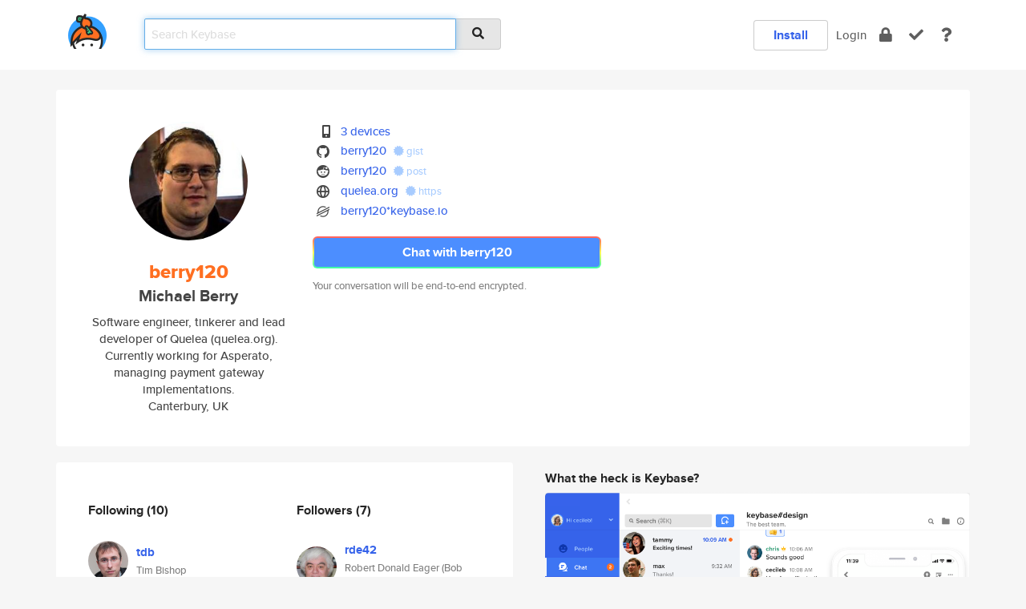

--- FILE ---
content_type: text/html; charset=utf-8
request_url: https://keybase.io/berry120
body_size: 6626
content:
<!DOCTYPE html>
<html id="">

  <!--~~~~~~~~~~~~~~~~~~~~~~~~~~~~~~~~~~~~~~~~~~~~~~~~~~~~~~~~~~~~~~~~~~~~~~~~

                              K E Y   B A S E

                            crypto for everyone

                        because no one we know ever
                      seems to have a public key. :-(

     No Google Analytics or other 3rd party hosted script tags on Keybase.

     And this has the added bonus that we'll never be able to serve ad code.

                                    \o/  \o/
                                  keybase team

  ~~~~~~~~~~~~~~~~~~~~~~~~~~~~~~~~~~~~~~~~~~~~~~~~~~~~~~~~~~~~~~~~~~~~~~~~~-->

  <head>
    <title>berry120 (Michael Berry) | Keybase</title>
    <meta       name="viewport"    content="width=device-width, initial-scale=1.0, maximum-scale=1.0, user-scalable=no">
    <link       href="/_/brew/_/52e9d104/sitewide-css.css"      rel="stylesheet">
    
    <script type="text/javascript" nonce="505dbc09-83b0-46b1-843f-8fbc8886b255" src="/_/brew/_/906baaf9/sitewide-js.js"></script>

    <meta    charset="UTF-8" />
    

<meta name="Description" content="berry120 (Michael Berry) is now on Keybase, an open source app for encryption and cryptography."><meta property="og:description" content="berry120 (Michael Berry) is now on Keybase, an open source app for encryption and cryptography."><meta name="twitter:image" content="https://s3.amazonaws.com/keybase_processed_uploads/822e74409650d117070cbddd20000a05_360_360.jpg"><meta name="twitter:title" content="berry120 (Michael Berry) on Keybase"><meta name="twitter:description" content="berry120 (Michael Berry) is now on Keybase, an open source app for encryption and cryptography."><meta property="og:image"  content="https://s3.amazonaws.com/keybase_processed_uploads/822e74409650d117070cbddd20000a05_360_360.jpg"><meta property="og:image:width" content="360"><meta property="og:image:height" content="360">

    <script type="text/javascript" nonce="505dbc09-83b0-46b1-843f-8fbc8886b255">
    window.csrf_token="lgHZIGFiODBiZTE1MGFiMzdjZjZmZDQ2ZmVjYTZiM2Y2NzA4zmmA2qHOAxcEAMDEIIGbhsOvLmO+ZXnVFhWNkpaX4td9+G+/zyX3Y87Rj2s+";
    </script>
  </head>

  
  <body id="">
  <div class="run-mode run-mode-prod">
    <div class="grid-monitor"> 
      <input id="url_base" type="hidden" value="https://keybase.io/"/>

        <div id="navbar-top">
          <div class="navbar navbar-fixed-top navbar-default" role="navigation" data-active-tab="">

            <div class="container navbar-container">
              <div class="row">

                <div class="col-xs-2 col-sm-1">
                  <div class="navbar-header">
                    <div class="navbar-brand">
                      <a href="/" aria-label="home">
                        <img src="/images/icons/icon-keybase-logo-48.png" srcset="/images/icons/icon-keybase-logo-48@2x.png 2x" width="48" height="48" />
                      </a>
                    </div>
                    <div class="staging-notice">Keybase Staging Server</div>
                  </div>
                </div>

                <div class="col-xs-10 col-sm-5">
                  <div class="nav-search-wrapper">
                    <div class="input-group form-group">
                      <input type="text" class="form-control auto-focus nav-search-input  " data-focus-priority="0" placeholder="Search Keybase"
                      autocapitalize="off" autocorrect="off" autocomplete="off" spellcheck="false">
                      <span class="input-group-addon"><i class="fas fa-search"></i></span>
                    </div>
                  </div>
                </div>

                <div class="col-xs-12 col-sm-6">    

      <table class="nav navbar-right navbar-buttons pull-right">
        <tr>
        
            <td>
              
              <a href="/download" class="btn btn-secondary">Install</a>
            </td>
            <td><a onclick="return false;" href="#_" class="navbar-link link-login ">Login</a></td>
            <td class="nav-btn "><div class="auto-tooltip" title="Encrypt"><a href="/encrypt" aria-label="encrypt"><i class="fas fa-lock"></i></a></div></td>
            <td class="nav-btn " ><div class="auto-tooltip" title="Verify"><a href="/verify" aria-label="verify"><i class="fas fa-check"></i></a></div></td>
            <td class="hidden-xs nav-btn "   ><div class="auto-tooltip" title="Docs"><a href="http://book.keybase.io" aria-label="docs"><i class="fas fa-question"></i></a></div></td>
          
        </tr>
      </table>
</div>

              </div>
            </div>
          </div>
        </div>



      
    

<div id="autoreset-event-error" class="container alert alert-warning" style="text-align:center; display:none;">
  <span id="autoreset-event-error-msg">  </span>
  <button type="button" class="close"><span id="autoreset-event-error-close">×</span></button>
</div>
<div id="autoreset-event-success" class="container alert alert-success" style="text-align:center; display:none;">
  <span id="autoreset-event-success-msg">  </span>
  <button type="button" class="close"><span id="autoreset-event-success-close">×</span></button>
</div>




      
      <div class="modal modal-primary" id="shared-modal" data-backdrop="static">
      </div>

      
      <div class="content">
        

<input type="hidden" id="is-self-view" value="0">
<div id="page-user">


    <div class="user-header">
    <div class="container">
      <div class="row header-row kb-main-card">
        <div class="col-sm-4 col-lg-3 col-profile-heading">
          
<div class="profile-heading" data-username="berry120" data-uid="943b801c36362c15c49e4fe9720a6c19">

  <div class="picture user-profile-picture">
    
        <img src="https://s3.amazonaws.com/keybase_processed_uploads/822e74409650d117070cbddd20000a05_360_360.jpg" class="img-circle" width="148" height="148">
      
  </div>


  <div class="full-name ">
    <div class="username ">berry120</div>
    
        Michael Berry
      
  </div>
  

  
      <div class="bio">
        
            Software engineer, tinkerer and lead developer of Quelea (quelea.org). Currently working for Asperato, managing payment gateway implementations.
          
      </div>
    
      <div class="location">
        
            Canterbury, UK
          
      </div>
    

</div>

        </div>
        <div class="col-sm-8 col-lg-9 col-identity-heading">
          
<div class="identity-heading">

  <div class="visible-xs">
    
<div class="track-action-wrapper">
  

  <span class="btn-gradient"><a href="#_" onclick="return false;" class="btn btn-primary   app-redirector app-redirector-primary" data-app-target="chat/berry120"><span class="hidden-xs">Chat with berry120</span><span class="visible-xs">Start a chat</span></a></span><br/>
  <span class="small">Your conversation will be end-to-end encrypted.</span>

  

</div>

  </div>

  <div class="row">
    <div class="col-sm-7">
        
    

        

  <div class="identity-table">
    
        <div class="it-item">
          <i class="icon-kb-iconfont-identity-devices"></i>
          <a href="/berry120/devices">3 devices</a>
        </div>
      
<div class="it-item">
  <img class="it-icon" width="16px" height="16px"
     srcset="/images/paramproofs/services/github/logo_black_16.png 16w, /images/paramproofs/services/github/logo_black_16@2x.png 32w" />

  <a href="https://github.com/berry120" rel="me">berry120</a>
  <span class="proof-tags">
  
        <a class="proof-tag proof-tag-state-1" href="https://gist.github.com/e1d8638c5c73e438d3349426a1c2731c"><i class="fas fa-certificate"></i>
          gist
        </a>
      
  </span>
</div>

<div class="it-item">
  <img class="it-icon" width="16px" height="16px"
     srcset="/images/paramproofs/services/reddit/logo_black_16.png 16w, /images/paramproofs/services/reddit/logo_black_16@2x.png 32w" />

  <a href="https://reddit.com/user/berry120" rel="me">berry120</a>
  <span class="proof-tags">
  
        <a class="proof-tag proof-tag-state-1" href="https://www.reddit.com/r/KeybaseProofs/comments/5602x5/my_keybase_proof_redditberry120_keybaseberry120/"><i class="fas fa-certificate"></i>
          post
        </a>
      
  </span>
</div>

<div class="it-item">
  <img class="it-icon" width="16px" height="16px"
     srcset="/images/paramproofs/services/web/logo_black_16.png 16w, /images/paramproofs/services/web/logo_black_16@2x.png 32w" />

  <a href="https://quelea.org" rel="me">quelea.org</a>
  <span class="proof-tags">
  
        <a class="proof-tag proof-tag-state-1" href="https://quelea.org/keybase.txt"><i class="fas fa-certificate"></i>
          https
        </a>
      
  </span>
</div>

          <div class="it-item">
            <img class="it-icon" width="16px" height="16px"
     srcset="/images/paramproofs/services/stellar/logo_black_16.png 16w, /images/paramproofs/services/stellar/logo_black_16@2x.png 32w" />

            <a href="#_" onclick="return false;" class="view-stellar-address"
              data-username="berry120">berry120*keybase.io</a>
          </div>
        
    <div class="clearfix"></div>
  </div>

        
<div class="identity-table">
  

  <div class="clearfix"></div>
</div>

    </div>
    <div class="col-sm-5 col-dropdown">
        

    </div>
  </div>

  

  <div class="hidden-xs">
    
<div class="track-action-wrapper">
  

  <span class="btn-gradient"><a href="#_" onclick="return false;" class="btn btn-primary btn-md app-redirector app-redirector-primary" data-app-target="chat/berry120"><span class="hidden-xs">Chat with berry120</span><span class="visible-xs">Start a chat</span></a></span><br/>
  <span class="small">Your conversation will be end-to-end encrypted.</span>

  

</div>

  </div>

</div>

        </div>
      </div>
    </div>
  </div>

  <div class="user-body">

    <div class="container">
      <div class="row">
        <div class="col-md-6 col-tracking-table">

          

          

<div class="tracking" id="profile-tracking-section">
  
    <div class="row">
      <div class="col-xs-12 kb-main-card">

          <div class="row">
            <div class="col-xs-6 tracking-col">
              <h4>Following <span class="num">(10)</span></h4>
              <table class="follower-table">
                
      <tr data-uid="8d736a1c442c8b6f0663e2d344a14100" class="follower-row">
        <td>
          
              <a href="/tdb"><img class="img img-circle" src="https://s3.amazonaws.com/keybase_processed_uploads/3f41116fa456ee5e586a50c1d62c7a05_200_200.jpg" width="50" height="50"></a>
            
        </td>
        <td class="td-follower-info">
          <a href="/tdb" class="username ">tdb</a><br/>
          <span class="small">Tim Bishop</span>
        </td>
      </tr>
    
      <tr data-uid="f8ac7329562582ffd6284f75d91b5419" class="follower-row">
        <td>
          
              <a href="/joannaz"><img class="img img-circle" src="https://s3.amazonaws.com/keybase_processed_uploads/762e0f0d453f30d95ee1aa3a682dbb05_200_200.jpeg" width="50" height="50"></a>
            
        </td>
        <td class="td-follower-info">
          <a href="/joannaz" class="username ">joannaz</a><br/>
          <span class="small">Joanna Zhang</span>
        </td>
      </tr>
    
      <tr data-uid="95376736cc63502c4257a31db0da3f19" class="follower-row">
        <td>
          
              <a href="/tatskaari"><img class="img img-circle" src="https://s3.amazonaws.com/keybase_processed_uploads/a2f4ac67f782be844e3a60bc2e129405_200_200.jpg" width="50" height="50"></a>
            
        </td>
        <td class="td-follower-info">
          <a href="/tatskaari" class="username ">tatskaari</a><br/>
          <span class="small">Jonathan Poole</span>
        </td>
      </tr>
    
      <tr data-uid="ef94a730b7a2de6c26a842ab6e88fb19" class="follower-row">
        <td>
          
              <a href="/danielknox"><img class="img img-circle" src="https://s3.amazonaws.com/keybase_processed_uploads/6528617ff78fbe9e724c9fc5307f9b05_200_200.jpg" width="50" height="50"></a>
            
        </td>
        <td class="td-follower-info">
          <a href="/danielknox" class="username ">danielknox</a><br/>
          <span class="small">Daniel Knox</span>
        </td>
      </tr>
    
      <tr data-uid="d3f1245745a51be5208eecdbefa4d700" class="follower-row">
        <td>
          
              <a href="/nuked"><img class="img img-circle" src="https://s3.amazonaws.com/keybase_processed_uploads/9e26d328486801d5093a73631fcc6d05_200_200_square_200.png" width="50" height="50"></a>
            
        </td>
        <td class="td-follower-info">
          <a href="/nuked" class="username ">nuked</a><br/>
          <span class="small">Frederick R.M. Barnes</span>
        </td>
      </tr>
    
      <tr data-uid="6179026c75ebb19bfb5ed90df18e3a00" class="follower-row">
        <td>
          
              <a href="/graymalkin"><img class="img img-circle" src="https://s3.amazonaws.com/keybase_processed_uploads/6aead745cd71e0559054bb1e22e0ad05_200_200.jpeg" width="50" height="50"></a>
            
        </td>
        <td class="td-follower-info">
          <a href="/graymalkin" class="username ">graymalkin</a><br/>
          <span class="small">Simon Cooksey</span>
        </td>
      </tr>
    
      <tr data-uid="46642d0f8a9ad2335410845a1e406019" class="follower-row">
        <td>
          
              <a href="/rde42"><img class="img img-circle" src="https://s3.amazonaws.com/keybase_processed_uploads/a960577841e10fac3524cd924801a305_200_200_square_200.jpeg" width="50" height="50"></a>
            
        </td>
        <td class="td-follower-info">
          <a href="/rde42" class="username ">rde42</a><br/>
          <span class="small">Robert Donald Eager (Bob Eager)</span>
        </td>
      </tr>
    
      <tr data-uid="99f72d7e511685bae6517db832f1ee19" class="follower-row">
        <td>
          
              <a href="/snowy"><img class="img img-circle" src="https://s3.amazonaws.com/keybase_processed_uploads/1af17e22906d4922ead4027f21f88005_200_200.jpeg" width="50" height="50"></a>
            
        </td>
        <td class="td-follower-info">
          <a href="/snowy" class="username ">snowy</a><br/>
          <span class="small">Aelita Styles</span>
        </td>
      </tr>
    
      <tr data-uid="61b40d8a249951ba650adfadfe4e0000" class="follower-row">
        <td>
          
              <a href="/mex"><img class="img img-circle" src="https://s3.amazonaws.com/keybase_processed_uploads/ff7ee413fc4dd7e33030b57e90103905_200_200_square_200.jpeg" width="50" height="50"></a>
            
        </td>
        <td class="td-follower-info">
          <a href="/mex" class="username ">mex</a><br/>
          <span class="small">Martin Ellis</span>
        </td>
      </tr>
    
      <tr data-uid="49b37fa0b288d45bc07e133a17221419" class="follower-row">
        <td>
          
              <a href="/joncojonathan"><img class="img img-circle" src="https://s3.amazonaws.com/keybase_processed_uploads/5d47d0b9580cb81f1fb427d125839e05_200_200.jpg" width="50" height="50"></a>
            
        </td>
        <td class="td-follower-info">
          <a href="/joncojonathan" class="username ">joncojonathan</a><br/>
          <span class="small">Jonathan Haddock</span>
        </td>
      </tr>
    

              </table>
            </div>
            <div class="col-xs-6 trackers-col">
              <h4>Followers <span class="num">(7)</span></h4>
              <table class="follower-table">
                
      <tr data-uid="46642d0f8a9ad2335410845a1e406019" class="follower-row">
        <td>
          
              <a href="/rde42"><img class="img img-circle" src="https://s3.amazonaws.com/keybase_processed_uploads/a960577841e10fac3524cd924801a305_200_200_square_200.jpeg" width="50" height="50"></a>
            
        </td>
        <td class="td-follower-info">
          <a href="/rde42" class="username ">rde42</a><br/>
          <span class="small">Robert Donald Eager (Bob Eager)</span>
        </td>
      </tr>
    
      <tr data-uid="49b37fa0b288d45bc07e133a17221419" class="follower-row">
        <td>
          
              <a href="/joncojonathan"><img class="img img-circle" src="https://s3.amazonaws.com/keybase_processed_uploads/5d47d0b9580cb81f1fb427d125839e05_200_200.jpg" width="50" height="50"></a>
            
        </td>
        <td class="td-follower-info">
          <a href="/joncojonathan" class="username ">joncojonathan</a><br/>
          <span class="small">Jonathan Haddock</span>
        </td>
      </tr>
    
      <tr data-uid="f8ac7329562582ffd6284f75d91b5419" class="follower-row">
        <td>
          
              <a href="/joannaz"><img class="img img-circle" src="https://s3.amazonaws.com/keybase_processed_uploads/762e0f0d453f30d95ee1aa3a682dbb05_200_200.jpeg" width="50" height="50"></a>
            
        </td>
        <td class="td-follower-info">
          <a href="/joannaz" class="username ">joannaz</a><br/>
          <span class="small">Joanna Zhang</span>
        </td>
      </tr>
    
      <tr data-uid="6179026c75ebb19bfb5ed90df18e3a00" class="follower-row">
        <td>
          
              <a href="/graymalkin"><img class="img img-circle" src="https://s3.amazonaws.com/keybase_processed_uploads/6aead745cd71e0559054bb1e22e0ad05_200_200.jpeg" width="50" height="50"></a>
            
        </td>
        <td class="td-follower-info">
          <a href="/graymalkin" class="username ">graymalkin</a><br/>
          <span class="small">Simon Cooksey</span>
        </td>
      </tr>
    
      <tr data-uid="8d736a1c442c8b6f0663e2d344a14100" class="follower-row">
        <td>
          
              <a href="/tdb"><img class="img img-circle" src="https://s3.amazonaws.com/keybase_processed_uploads/3f41116fa456ee5e586a50c1d62c7a05_200_200.jpg" width="50" height="50"></a>
            
        </td>
        <td class="td-follower-info">
          <a href="/tdb" class="username ">tdb</a><br/>
          <span class="small">Tim Bishop</span>
        </td>
      </tr>
    
      <tr data-uid="95376736cc63502c4257a31db0da3f19" class="follower-row">
        <td>
          
              <a href="/tatskaari"><img class="img img-circle" src="https://s3.amazonaws.com/keybase_processed_uploads/a2f4ac67f782be844e3a60bc2e129405_200_200.jpg" width="50" height="50"></a>
            
        </td>
        <td class="td-follower-info">
          <a href="/tatskaari" class="username ">tatskaari</a><br/>
          <span class="small">Jonathan Poole</span>
        </td>
      </tr>
    
      <tr data-uid="61b40d8a249951ba650adfadfe4e0000" class="follower-row">
        <td>
          
              <a href="/mex"><img class="img img-circle" src="https://s3.amazonaws.com/keybase_processed_uploads/ff7ee413fc4dd7e33030b57e90103905_200_200_square_200.jpeg" width="50" height="50"></a>
            
        </td>
        <td class="td-follower-info">
          <a href="/mex" class="username ">mex</a><br/>
          <span class="small">Martin Ellis</span>
        </td>
      </tr>
    

              </table>
            </div>
          </div>
        </div>
      </div>

    

  
      <div class="row row-other-people">
        <div class="col-xs-12 kb-main-card">
          <div class="row">
            <div class="col-xs-12">
              <h4>Browse others <span class="num">(14)</span></h4>
            </div>
            
                <div class="col-xs-6 trackers-col">
                  <table class="follower-table">
                    
      <tr data-uid="ecb34a5bda97407fd1637239f36cb200" class="follower-row">
        <td>
          
              <a href="/stu"><img class="img img-circle" src="https://s3.amazonaws.com/keybase_processed_uploads/a2390fad9303724488360252e33f8d05_200_200.jpg" width="50" height="50"></a>
            
        </td>
        <td class="td-follower-info">
          <a href="/stu" class="username ">stu</a><br/>
          <span class="small">Stu Radnidge</span>
        </td>
      </tr>
    

                  </table>
                </div>
              
                <div class="col-xs-6 trackers-col">
                  <table class="follower-table">
                    
      <tr data-uid="ec72b9566a9c3501838ae30aeeadb519" class="follower-row">
        <td>
          
              <a href="/setting"><img class="img img-circle" src="/images/no-photo/placeholder-avatar-180-x-180.png" width="50" height="50"></a>
            
        </td>
        <td class="td-follower-info">
          <a href="/setting" class="username ">setting</a><br/>
          <span class="small"></span>
        </td>
      </tr>
    

                  </table>
                </div>
              
                <div class="col-xs-6 trackers-col">
                  <table class="follower-table">
                    
      <tr data-uid="ec6f77aeb3ad71700026da48d4235719" class="follower-row">
        <td>
          
              <a href="/jessicabazilio"><img class="img img-circle" src="/images/no-photo/placeholder-avatar-180-x-180.png" width="50" height="50"></a>
            
        </td>
        <td class="td-follower-info">
          <a href="/jessicabazilio" class="username ">jessicabazilio</a><br/>
          <span class="small"></span>
        </td>
      </tr>
    

                  </table>
                </div>
              
                <div class="col-xs-6 trackers-col">
                  <table class="follower-table">
                    
      <tr data-uid="ecda4b53b8ccc3a3efc760a0745e7b19" class="follower-row">
        <td>
          
              <a href="/stephenpgiffgaff"><img class="img img-circle" src="/images/no-photo/placeholder-avatar-180-x-180.png" width="50" height="50"></a>
            
        </td>
        <td class="td-follower-info">
          <a href="/stephenpgiffgaff" class="username ">stephenpgiffgaff</a><br/>
          <span class="small"></span>
        </td>
      </tr>
    

                  </table>
                </div>
              
                <div class="col-xs-6 trackers-col">
                  <table class="follower-table">
                    
      <tr data-uid="ecbf7772de0d1ce954bf7355ad6aa519" class="follower-row">
        <td>
          
              <a href="/yg10"><img class="img img-circle" src="/images/no-photo/placeholder-avatar-180-x-180.png" width="50" height="50"></a>
            
        </td>
        <td class="td-follower-info">
          <a href="/yg10" class="username ">yg10</a><br/>
          <span class="small"></span>
        </td>
      </tr>
    

                  </table>
                </div>
              
                <div class="col-xs-6 trackers-col">
                  <table class="follower-table">
                    
      <tr data-uid="ecdd4e9aa65ef72525b08ff2ebfda519" class="follower-row">
        <td>
          
              <a href="/kud3aty"><img class="img img-circle" src="/images/no-photo/placeholder-avatar-180-x-180.png" width="50" height="50"></a>
            
        </td>
        <td class="td-follower-info">
          <a href="/kud3aty" class="username ">kud3aty</a><br/>
          <span class="small">Bartomiej Marcinkowski</span>
        </td>
      </tr>
    

                  </table>
                </div>
              
                <div class="col-xs-6 trackers-col">
                  <table class="follower-table">
                    
      <tr data-uid="ec0a058fb54c0b01370c31e3d69c6e19" class="follower-row">
        <td>
          
              <a href="/leeoffice"><img class="img img-circle" src="https://s3.amazonaws.com/keybase_processed_uploads/e412c6e9e5529ae364b4d9a217cc6905_200_200.jpg" width="50" height="50"></a>
            
        </td>
        <td class="td-follower-info">
          <a href="/leeoffice" class="username ">leeoffice</a><br/>
          <span class="small"></span>
        </td>
      </tr>
    

                  </table>
                </div>
              
                <div class="col-xs-6 trackers-col">
                  <table class="follower-table">
                    
      <tr data-uid="ec796b7436b48c5e77878813d8687c00" class="follower-row">
        <td>
          
              <a href="/davidvenin"><img class="img img-circle" src="https://s3.amazonaws.com/keybase_processed_uploads/cf52d191bedda22635107cff4ddb8805_200_200.jpeg" width="50" height="50"></a>
            
        </td>
        <td class="td-follower-info">
          <a href="/davidvenin" class="username ">davidvenin</a><br/>
          <span class="small"></span>
        </td>
      </tr>
    

                  </table>
                </div>
              
                <div class="col-xs-6 trackers-col">
                  <table class="follower-table">
                    
      <tr data-uid="ec7d14b91d6c5624a7b51e56bb164819" class="follower-row">
        <td>
          
              <a href="/13_jitendra"><img class="img img-circle" src="/images/no-photo/placeholder-avatar-180-x-180.png" width="50" height="50"></a>
            
        </td>
        <td class="td-follower-info">
          <a href="/13_jitendra" class="username ">13_jitendra</a><br/>
          <span class="small">JItendra</span>
        </td>
      </tr>
    

                  </table>
                </div>
              
                <div class="col-xs-6 trackers-col">
                  <table class="follower-table">
                    
      <tr data-uid="ecb04e72a3b0af3315a4382296594e00" class="follower-row">
        <td>
          
              <a href="/theaustrianpro"><img class="img img-circle" src="https://s3.amazonaws.com/keybase_processed_uploads/d8c18da363b2e194879eb13968eb5105_200_200.jpg" width="50" height="50"></a>
            
        </td>
        <td class="td-follower-info">
          <a href="/theaustrianpro" class="username ">theaustrianpro</a><br/>
          <span class="small">TheAustrianPro</span>
        </td>
      </tr>
    

                  </table>
                </div>
              
                <div class="col-xs-6 trackers-col">
                  <table class="follower-table">
                    
      <tr data-uid="ec2f6c843268b1e9ebc3f493a4536c19" class="follower-row">
        <td>
          
              <a href="/king56"><img class="img img-circle" src="https://s3.amazonaws.com/keybase_processed_uploads/e3abafc948932949967f2b53e957d905_200_200.jpg" width="50" height="50"></a>
            
        </td>
        <td class="td-follower-info">
          <a href="/king56" class="username ">king56</a><br/>
          <span class="small">king56</span>
        </td>
      </tr>
    

                  </table>
                </div>
              
                <div class="col-xs-6 trackers-col">
                  <table class="follower-table">
                    
      <tr data-uid="ec09a4e6a142e45a5504adca5ef03d19" class="follower-row">
        <td>
          
              <a href="/gt683"><img class="img img-circle" src="https://s3.amazonaws.com/keybase_processed_uploads/e9707c6cabeb1468a29f3f8ee63ce105_200_200.jpg" width="50" height="50"></a>
            
        </td>
        <td class="td-follower-info">
          <a href="/gt683" class="username ">gt683</a><br/>
          <span class="small">Ghanshyam Thakur</span>
        </td>
      </tr>
    

                  </table>
                </div>
              
                <div class="col-xs-6 trackers-col">
                  <table class="follower-table">
                    
      <tr data-uid="ec0c6d07b091d505979b6bb3b66c7019" class="follower-row">
        <td>
          
              <a href="/otrogringo"><img class="img img-circle" src="/images/no-photo/placeholder-avatar-180-x-180.png" width="50" height="50"></a>
            
        </td>
        <td class="td-follower-info">
          <a href="/otrogringo" class="username ">otrogringo</a><br/>
          <span class="small">Jon</span>
        </td>
      </tr>
    

                  </table>
                </div>
              
                <div class="col-xs-6 trackers-col">
                  <table class="follower-table">
                    
      <tr data-uid="ec24747b40565d186d3090a869dd2719" class="follower-row">
        <td>
          
              <a href="/exhaustedlef"><img class="img img-circle" src="https://s3.amazonaws.com/keybase_processed_uploads/780bda79e3bad2dfd52cb03546590105_200_200.jpg" width="50" height="50"></a>
            
        </td>
        <td class="td-follower-info">
          <a href="/exhaustedlef" class="username ">exhaustedlef</a><br/>
          <span class="small">Isabelle Womble</span>
        </td>
      </tr>
    

                  </table>
                </div>
              
          </div>
        </div>
      </div>
    
</div>


        </div>
        <div class="col-md-6 col-stuff kb-sub-card">
          

<div class="command-line-examples hidden-xs">
  
      <h4>What the heck is Keybase?</h4>
    
  <img id="screenshot1" class="img img-responsive" src="/images/screenshots/keybase-nav-v2.png" width="1550" height="1103">
  <p style="text-align:center;margin-top:30px;"></p>

    <center style="margin-bottom:30px;">
      
    <div class="install-badge">
      <a
        href="#_"
        data-use-direct="true"
        data-target="https://prerelease.keybase.io/Keybase.dmg"
        data-platform="macOS"
        data-context="user-stuff-col"
        class="install-link"
      >
        <img
          srcset="/images/badges/install-badge-macos-168-56.png, /images/badges/install-badge-macos-168-56@2x.png 2x, /images/badges/install-badge-macos-168-56@3x.png 3x"
          src="/images/badges/install-badge-macos-168-56@3x.png"
          width="168"
          height="56"
        >
      </a>

      
    </div>
  

    </center>

  
      <h3 id="keybase-is-an-open-source-app">Keybase is an open source app</h3>
<p>Keybase comes with everything you need to manage your identity,
create secure chats, and share files privately. It&#39;s free.</p>
<p>It&#39;s fun too.</p>
<p>Over 100,000 people have joined Keybase so far to prove their identities, and it&#39;s growing rapidly.</p>

    



</div>

        </div>
      </div>
    </div>
  </div>

</div>

      </div>

      <div class="footer">
  
      <div class="container hidden-xs">
        <div class="row">
          <div class="col-xs-12 col-sm-6 col-md-5 col-lg-4">
            <img src="/images/walkthrough/footprints_transp.png"  class="img-responsive" width="1000" height="272">
          </div>
        </div>
      </div>
    

<div class="container text-center hidden-xs">
  <div>

    <small>
      Keybase, 2026
    | Available within Tor at <strong>http://keybase5wmilwokqirssclfnsqrjdsi7jdir5wy7y7iu3tanwmtp6oid.onion</strong><br/><br/>

    </small>

      <a href="/download">install Keybase</a>
      | <a href="/blog">read our blog</a>
      | <a href="/docs">documentation</a>
      | <a href="/docs/bug_reporting">bug reporting</a>
      | <a href="/docs/secadv">security advisories</a>
      <br><a href="/docs/terms">terms</a>
      &amp; <a href="/docs/privacypolicy">privacy</a>
      &amp; <a href="/docs/california-ccpa">california ccpa</a>
      &amp; <a href="/docs/acceptable-use-policy">acceptable use</a><br>
        <a href="/jobs">jobs @ keybase</a>
    </div>
  </div>
</div>
<div class="container text-center visible-xs" id="mobile-footer" style="padding:20px 0">

  

  <div style="margin-bottom:20px">
    <a href="https://github.com/keybase/client/issues" rel="noopener noreferrer">Please send us feedback &amp; bug reports</a>.
  </div>
  Keybase, 2026
    | <a href="/blog">read our blog</a>
    <br><a href="/docs/terms">terms</a>
    &amp; <a href="/docs/privacypolicy">privacy</a>
    &amp; <a href="/docs/secadv">security advisories</a>
    &amp; <a href="/docs/california-ccpa">california ccpa</a>
    &amp; <a href="/docs/acceptable-use-policy">acceptable use</a>
  </div>
</div>


    </div>
  </div>
  <script type="text/javascript" nonce="505dbc09-83b0-46b1-843f-8fbc8886b255">
    window.session = new Session()
    window.run_mode = "prod";
  </script>
  </body>
</html>
